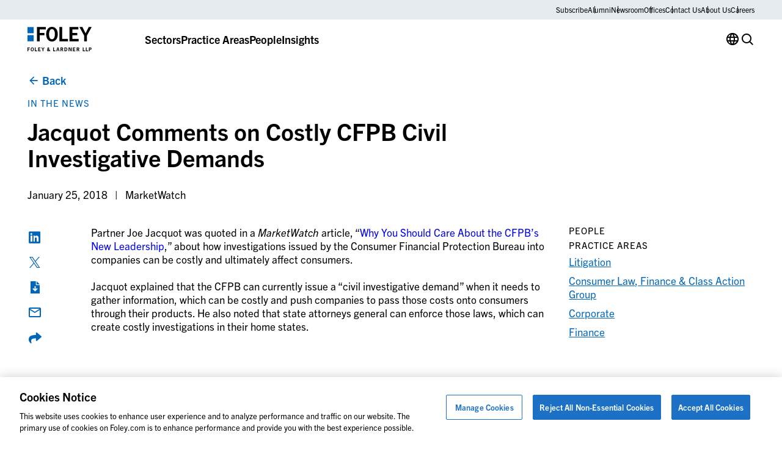

--- FILE ---
content_type: text/css
request_url: https://www.foley.com/wp-content/themes/propel/dist/core-blocks/table.css?ver=1768502866
body_size: 358
content:
.fade-up{opacity:0;transform:translate3d(0, 16px, 0);transition:300ms opacity 300ms ease-out,300ms transform 300ms ease-out}.fade-up.in-viewport{opacity:1 !important;transform:none !important}.wp-block-table{font-weight:var(--body-1-font-weight);font-size:var(--body-1-font-size);font-family:var(--body-1-font-family);line-height:var(--body-1-line-height);border-collapse:inherit;border-spacing:0;background-color:transparent}h1+.wp-block-table,h2+.wp-block-table,h3+.wp-block-table,h4+.wp-block-table,h5+.wp-block-table,h6+.wp-block-table{margin-top:3rem !important}@media(max-width: 47.98rem){.wp-block-table td{border-right:1px solid #000}}.content-wrapper>.wp-block-table{width:calc(var(--columnWidth) * 12 - clamp(1rem, 0.1578947368rem + 1.7543859649vw, 2rem));max-width:calc(var(--columnMaxWidth) * 12 - clamp(1rem, 0.1578947368rem + 1.7543859649vw, 2rem));margin:clamp(2.5rem, -0.1315789474rem + 5.4824561404vw, 5.625rem) auto}@media(min-width: 36rem){.content-wrapper>.wp-block-table{width:calc(var(--columnWidth) * 12 - clamp(1rem, 0.1578947368rem + 1.7543859649vw, 2rem));max-width:calc(var(--columnMaxWidth) * 12 - clamp(1rem, 0.1578947368rem + 1.7543859649vw, 2rem))}}@media(min-width: 48rem){.content-wrapper>.wp-block-table{width:calc(var(--columnWidth) * 12 - clamp(1rem, 0.1578947368rem + 1.7543859649vw, 2rem));max-width:calc(var(--columnMaxWidth) * 12 - clamp(1rem, 0.1578947368rem + 1.7543859649vw, 2rem))}}p+.wp-block-table{margin-top:3rem !important}.wp-block-table+p{margin-top:3rem !important}.acf-block.bg-transparent+.wp-block-table{margin-top:0}.wp-block-table+.acf-block.bg-transparent{padding-top:0}@media(max-width: 47.98rem){.wp-block-table.is-style-flip table{display:grid;width:calc(100% + var(--gutterWidth, 1.25rem));overflow-x:auto}}@media(max-width: 47.98rem){.wp-block-table.is-style-flip thead,.wp-block-table.is-style-flip tbody,.wp-block-table.is-style-flip tfoot,.wp-block-table.is-style-flip tr{display:contents}}@media(max-width: 47.98rem){.wp-block-table.is-style-flip th,.wp-block-table.is-style-flip td{grid-row:var(--mobileRow, auto)/span 1;display:flex;flex-direction:column;justify-content:center;align-items:flex-start;min-width:10rem}}.wp-block-table.is-style-flip tbody tr:nth-child(odd) td{background-color:#fff}@media(max-width: 47.98rem){.wp-block-table.is-style-scroll table{display:grid;width:calc(100% + var(--gutterWidth, 1.25rem));overflow-x:auto}}@media(max-width: 47.98rem){.wp-block-table.is-style-scroll th,.wp-block-table.is-style-scroll td{min-width:10rem}}@media(max-width: 47.98rem){.wp-block-table.is-style-stack thead{display:none}}@media(min-width: 48rem){.wp-block-table.is-style-stack thead th:first-child{min-width:13.5rem}}@media(max-width: 47.98rem){.wp-block-table.is-style-stack tr{display:block;padding:1.5rem 1.25rem;border-bottom:1px solid #000}.wp-block-table.is-style-stack tr:first-of-type{border-top:1px solid #000}.wp-block-table.is-style-stack tr:first-of-type td{border-right:none}}@media(max-width: 47.98rem){.wp-block-table.is-style-stack td{display:block;padding:0;border:none !important}}@media(max-width: 47.98rem){.wp-block-table.is-style-stack td:not(:last-child){margin-bottom:1.25rem}}.wp-block-table__mobile-label{font-weight:var(--overline-font-weight);font-size:var(--overline-font-size);font-family:var(--overline-font-family);line-height:var(--overline-line-height);letter-spacing:var(--overline-letter-spacing);text-transform:var(--overline-text-transform);margin-bottom:.25rem}@media(min-width: 48rem){.wp-block-table__mobile-label{display:none}}.wp-block-table table{width:100%}.wp-block-table tbody tr:nth-child(odd){background-color:#fff}.wp-block-table thead,.wp-block-table tfoot{font-weight:var(--link-2-font-weight);font-size:var(--link-2-font-size);font-family:var(--link-2-font-family);line-height:var(--link-2-line-height);border-right:1px solid #000;border-left:1px solid #000}.wp-block-table thead th,.wp-block-table tfoot th{color:#fff;background-color:#000}.wp-block-table tbody{border-right:1px solid #000;border-left:1px solid #000}.wp-block-table td,.wp-block-table th{padding:1rem;border-bottom:1px solid #000}.wp-block-table td:not(:last-child){border-right:1px solid #000}.wp-block-table .has-fixed-layout{width:100%;table-layout:fixed}@media(max-width: 47.98rem){.wp-block-table .has-fixed-layout{border-top:1px solid #000}}.wp-block-table .has-fixed-layout td,.wp-block-table .has-fixed-layout th{word-break:break-word}.wp-block-table.alignleft,.wp-block-table.aligncenter,.wp-block-table.alignright{display:table;width:auto}.wp-block-table.alignleft td,.wp-block-table.alignleft th,.wp-block-table.aligncenter td,.wp-block-table.aligncenter th,.wp-block-table.alignright td,.wp-block-table.alignright th{word-break:break-word}